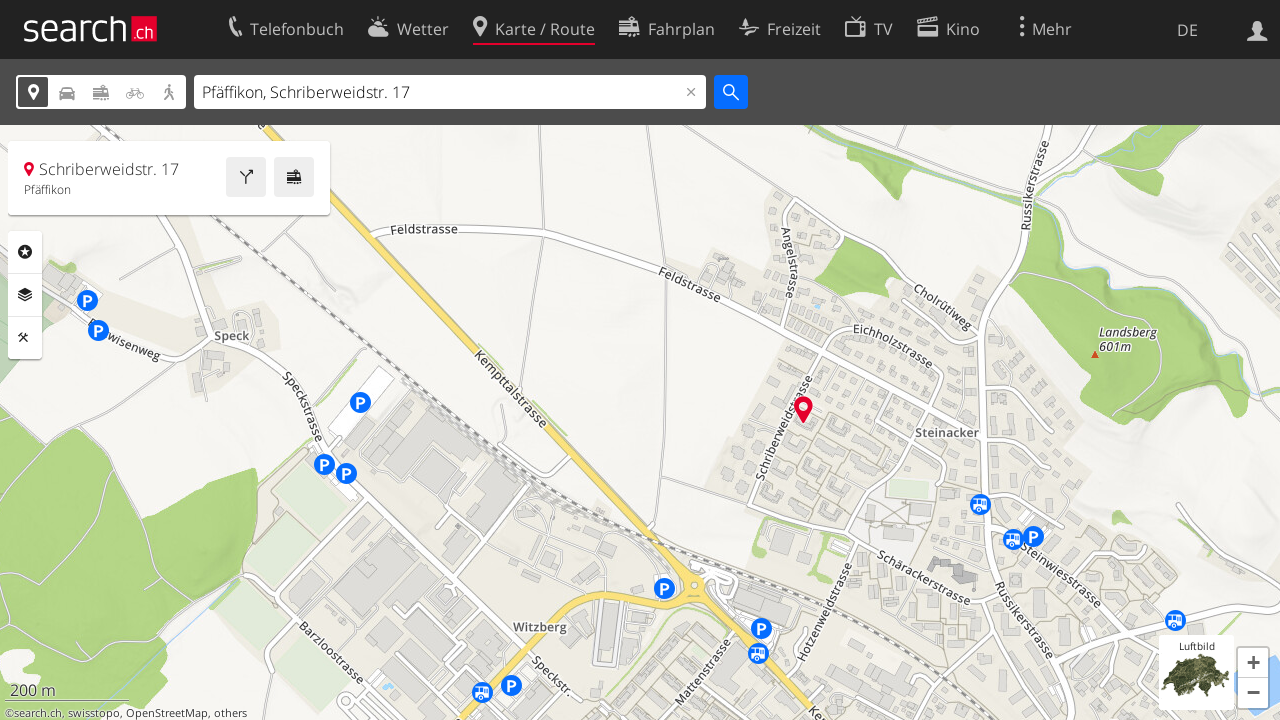

--- FILE ---
content_type: text/html; charset=utf-8
request_url: https://search.ch/map/Pf%C3%A4ffikon,Schriberweidstr.17
body_size: 8811
content:
<!DOCTYPE html>
<html lang="de" class="no-js ua-os-mac">
<head><meta http-equiv="Content-Type" content="text/html; charset=utf-8">
<meta name="description" content="Die interaktive Karte von Pfäffikon, Schriberweidstr. 17 mit aktuellen Informationen zu Verkehr, Gastronomie und mehr">
<link rel="shortcut icon" href="//search.ch/lib/favicon.ico?c=3">
<title>Karte: Pfäffikon, Schriberweidstr. 17 - search.ch</title>
<script>document.documentElement.className = document.documentElement.className.replace(/(^|\s)no-js(\s|$)/, '$1js$2');</script>
<link rel="stylesheet" href="//search.ch/lib/itjs/?files=fonts.css,searchlib.css,jquery.fancybox.css,searchlib-full.css&amp;c=783148ac4a">
<link rel="stylesheet" href="/map/itjs/?files=leaflet.css,map.css,route-svg.css,jquery-ui.css,map-full.css,oev.css,oev-full.css&amp;c=b700ced4ce">
<meta name="viewport" content="initial-scale=1.0, user-scalable=0, width=device-width, minimal-ui=1, viewport-fit=cover">
<meta name="apple-mobile-web-app-title" content="Karte: Pfäffikon, Schriberweidstr. 17">
<meta name="theme-color" content="#000">
<meta name="google-adsense-account" content="ca-pub-3914417089986499">
<meta name="referrer" content="origin-when-cross-origin">
<link rel="apple-touch-icon-precomposed" href="//search.ch/lib/images/touch/map.png">
<meta name="msapplication-TileImage" content="//search.ch/lib/images/touch/map.png">
<meta name="msapplication-TileColor" content="#e4002c">
<link title="Karte der Schweiz mit Routenplaner" type="application/opensearchdescription+xml" rel="search" href="/map/opensearch.xml">
<link rel="alternate" hreflang="x-default" title=" " href="https://search.ch/map/Pf%C3%A4ffikon,Schriberweidstr.17">
<link rel="alternate" hreflang="fr" title="fr" href="https://search.ch/map/Pf%C3%A4ffikon,Schriberweidstr.17.fr.html">
<link rel="alternate" hreflang="it" title="it" href="https://search.ch/map/Pf%C3%A4ffikon,Schriberweidstr.17.it.html">
<link rel="alternate" hreflang="en" title="en" href="https://search.ch/map/Pf%C3%A4ffikon,Schriberweidstr.17.en.html">
<script>window.dataLayer=[{"PageType":"Map","platform":"web","LoginType":"Visitor","Slot":"map","PageLanguage":"de"}];</script>
<script>window.kameleoonQueue = window.kameleoonQueue || [];</script>
<script src="https://hm236qt78z.kameleoon.io/kameleoon.js" async fetchpriority="high"></script>
<meta property="og:image" content="//search.ch/map/chmap.jpg?base=8.7777653987532,47.373766130652&amp;layer=sym,fg,pois,copy,circle&amp;w=300&amp;h=300&amp;zoom=15&amp;poi=bergbahn,haltestelle,parking,viasuisse,zug&amp;pos=701135.99700051,247854.61334697">
<meta property="og:image:url" content="//search.ch/map/chmap.jpg?base=8.7777653987532,47.373766130652&amp;layer=sym,fg,pois,copy,circle&amp;w=300&amp;h=300&amp;zoom=15&amp;poi=bergbahn,haltestelle,parking,viasuisse,zug&amp;pos=701135.99700051,247854.61334697">
<meta property="og:image:width" content="300">
<meta property="og:image:height" content="300">
<meta property="og:image:type" content="image/jpeg">
</head>
<body class="sl-lang-de ux-audit ua-os-mac ua-chrome fullscreen sl-service-map sl-service-map-mapresults"><div style="position:absolute"><noscript><img class="audit" alt="" style="width:0; height:0; border:0; padding:0" src="//search.ch/audit/NCP/map/de/mapresults"></noscript><script>(new Image()).src = '//search.ch/audit/NCP/map/de/mapresults?d=' + Math.random()</script>
</div>
<div><img class="sl-printonly sl-logo-print" alt="search.ch" src="//search.ch/lib/images/search-logo-print.svg?c=ae4bf65605"><div class="sl-nav-container sl-screenonly"><div class="sl-nav"><div class="sl-nav-inner"><a href="//search.ch/" title="Startseite"><div id="sl-logo" class="sl-logo left"></div>
</a><div class="sl-login-container sl-form" id="sl-profile-badge-container"><a class="sl-profile-badge" href="#sl-login" title="Anmelden"><span class="sl-icon-monospace sl-icon-profile"></span></a></div>
<div id="sl-language-selector" class="sl-language-selector-desktop"><div class="sl-language-list"><a href="//search.ch/map/Pf%C3%A4ffikon,Schriberweidstr.17" class="sl_state_link sl-is-active">DE</a><a href="//search.ch/map/Pf%C3%A4ffikon,Schriberweidstr.17.fr.html" class="sl_state_link">FR</a><a href="//search.ch/map/Pf%C3%A4ffikon,Schriberweidstr.17.it.html" class="sl_state_link">IT</a><a href="//search.ch/map/Pf%C3%A4ffikon,Schriberweidstr.17.en.html" class="sl_state_link">EN</a></div>
</div>
<ul class="sl-nav-items-container"><li class="sl-nav-item" data-moveable title="Telefonbuch der Schweiz"><a id="sl-menu-link-tel" class="sl-menu-link sl-vertical-center" href="//search.ch/tel/"><span class="sl-icon-monospace sl-icon-service-tel"></span><span class="sl-menu-title">Telefonbuch</span></a></li><li class="sl-nav-item" data-moveable title=""><a id="sl-menu-link-meteo" class="sl-menu-link sl-vertical-center" href="//search.ch/meteo/"><span class="sl-icon-monospace sl-icon-service-meteo"></span><span class="sl-menu-title">Wetter</span></a></li><li class="sl-nav-item sl-menu-active" data-moveable title="Karte der Schweiz mit Routenplaner"><a id="sl-menu-link-map" class="sl-menu-link sl-vertical-center" href="//search.ch/map/"><span class="sl-icon-monospace sl-icon-service-map"></span><span class="sl-menu-title">Karte / Route</span></a></li><li class="sl-nav-item" data-moveable title="Reiseplanung mit dem öffentlichen Verkehr"><a id="sl-menu-link-oev" class="sl-menu-link sl-vertical-center" href="//search.ch/fahrplan/"><span class="sl-icon-monospace sl-icon-service-oev"></span><span class="sl-menu-title">Fahrplan</span></a></li><li class="sl-nav-item" data-moveable title="Freizeit"><a id="sl-menu-link-freizeit" class="sl-menu-link sl-vertical-center" href="//search.ch/freizeit/"><span class="sl-icon-monospace sl-icon-service-freizeit"></span><span class="sl-menu-title">Freizeit</span></a></li><li class="sl-nav-item" data-moveable title="TV-Programm"><a id="sl-menu-link-tv" class="sl-menu-link sl-vertical-center" href="//search.ch/tv/"><span class="sl-icon-monospace sl-icon-service-tv"></span><span class="sl-menu-title">TV</span></a></li><li class="sl-nav-item" data-moveable title="Kinoprogramm"><a id="sl-menu-link-kino" class="sl-menu-link sl-vertical-center" href="//search.ch/kino/"><span class="sl-icon-monospace sl-icon-service-kino"></span><span class="sl-menu-title">Kino</span></a></li><li class="sl-nav-item" data-moveable title="Schneebericht für über 200 Schweizer Wintersport-Gebiete"><a id="sl-menu-link-meteo/snow" class="sl-menu-link sl-vertical-center" href="//search.ch/meteo/snow"><span class="sl-icon-monospace sl-icon-service-snow"></span><span class="sl-menu-title">Schnee</span></a></li><li class="sl-nav-item" data-moveable title="Suche im Schweizer Web"><a id="sl-menu-link-web" class="sl-menu-link sl-vertical-center" href="//search.ch/web/"><span class="sl-icon-monospace sl-icon-service-web"></span><span class="sl-menu-title">Websuche</span></a></li><li class="sl-nav-item" data-moveable title=""><a id="sl-menu-link-app" class="sl-menu-link sl-vertical-center" href="//search.ch/app/"><span class="sl-icon-monospace sl-icon-service-app"></span><span class="sl-menu-title">Apps</span></a></li><li class="sl-nav-item"><a id="sl-more-link" class="sl-menu-link sl-vertical-center" href="#sl-flyout-menu"><span class="sl-icon-monospace sl-icon-more"></span><span class="sl-menu-title">Mehr</span></a></li></ul>
<div id="sl-login" class="sl-login-container sl-form"><form method="post" action="//login.search.ch/login"><ul class="sl-floatlist"><li class="sl-floatlist-newline spacer"><a class="sl-text-link" href="//login.search.ch/settings/services?f=https%3A%2F%2Fsearch.ch%2Fmap%2FPf%25C3%25A4ffikon,Schriberweidstr.17"><span>Persönliche Informationen »</span></a></li>
<li class="sl-floatlist-newline sl-readtext">Anmelden:</li>
<li class="sl-login-input"><input type="text" placeholder="Benutzername" name="LoginName" tabindex="1"><div class="sl-form-row-field-action-right sl-icon-clear" style="display:none"></div>
</li>
<li class="sl-login-input"><input type="password" placeholder="Passwort" name="Password" tabindex="1"><input type="hidden" name="Token" value="b0ed55824ca37108593a2189d16491a1"><div class="sl-form-row-field-action-right sl-icon-clear" style="display:none"></div>
</li>
<li class="sl-floatlist-newline spacer"><input type="hidden" name="f" value="https://search.ch/map/Pf%C3%A4ffikon,Schriberweidstr.17"><input type="submit" class="" value="OK" tabindex="1"></li>
<li><a class="sl-text-link" href="//login.search.ch/register?f=https%3A%2F%2Fsearch.ch%2Fmap%2FPf%25C3%25A4ffikon,Schriberweidstr.17"><span>Registrieren</span></a></li>
<li class="sl-floatlist-newline spacer"><a class="sl-text-link" href="//login.search.ch/forgotpassword?f=https%3A%2F%2Fsearch.ch%2Fmap%2FPf%25C3%25A4ffikon,Schriberweidstr.17"><span>Passwort vergessen</span></a></li>
<li class="sl-floatlist-newline sl-readtext">oder</li>
<li class="sl-floatlist-newline socialbutton"><a rel="nofollow" class="sl-sociallogin-localch sl-text-link sl-button" href="//login.search.ch/login/localch?f=https%3A%2F%2Fsearch.ch%2Fmap%2FPf%25C3%25A4ffikon,Schriberweidstr.17&amp;mode=login&amp;nonce=1768809553ga492e9cb1980cfc984555ac1605504c4g8aa42738477eb2abee89853d8335e307d46c9f9990d915801301851b75cbb71cgacbf1c5b15c748fae89e2f11308b1e41" data-state="{&quot;forward_url&quot;:&quot;https:\/\/search.ch\/map\/Pf%C3%A4ffikon,Schriberweidstr.17&quot;,&quot;mode&quot;:&quot;login&quot;}" data-nonce="1768809553ga492e9cb1980cfc984555ac1605504c4g8aa42738477eb2abee89853d8335e307d46c9f9990d915801301851b75cbb71cgacbf1c5b15c748fae89e2f11308b1e41"><img class="sl-share-icon" src="//search.ch/lib/images/social/localch.svg?c=141c7389a2" alt=""><span>Anmelden mit local.ch</span></a></li>
<li class="sl-floatlist-newline socialbutton"><a rel="nofollow" class="sl-sociallogin-apple sl-text-link sl-button" href="//login.search.ch/login/apple?f=https%3A%2F%2Fsearch.ch%2Fmap%2FPf%25C3%25A4ffikon,Schriberweidstr.17&amp;mode=login&amp;nonce=1768809553ga492e9cb1980cfc984555ac1605504c4g8aa42738477eb2abee89853d8335e307d46c9f9990d915801301851b75cbb71cgacbf1c5b15c748fae89e2f11308b1e41" data-state="{&quot;forward_url&quot;:&quot;https:\/\/search.ch\/map\/Pf%C3%A4ffikon,Schriberweidstr.17&quot;,&quot;mode&quot;:&quot;login&quot;}" data-nonce="1768809553ga492e9cb1980cfc984555ac1605504c4g8aa42738477eb2abee89853d8335e307d46c9f9990d915801301851b75cbb71cgacbf1c5b15c748fae89e2f11308b1e41"><img class="sl-share-icon" src="//search.ch/lib/images/social/apple.svg?c=ef7e622b8b" alt=""><span>Anmelden mit Apple</span></a></li>
<li class="sl-floatlist-newline socialbutton"><a rel="nofollow" class="sl-sociallogin-facebook sl-text-link sl-button" href="//login.search.ch/login/facebook?f=https%3A%2F%2Fsearch.ch%2Fmap%2FPf%25C3%25A4ffikon,Schriberweidstr.17&amp;mode=login&amp;nonce=1768809553ga492e9cb1980cfc984555ac1605504c4g8aa42738477eb2abee89853d8335e307d46c9f9990d915801301851b75cbb71cgacbf1c5b15c748fae89e2f11308b1e41" data-state="{&quot;forward_url&quot;:&quot;https:\/\/search.ch\/map\/Pf%C3%A4ffikon,Schriberweidstr.17&quot;,&quot;mode&quot;:&quot;login&quot;}" data-nonce="1768809553ga492e9cb1980cfc984555ac1605504c4g8aa42738477eb2abee89853d8335e307d46c9f9990d915801301851b75cbb71cgacbf1c5b15c748fae89e2f11308b1e41"><img class="sl-share-icon" src="//search.ch/lib/images/social/facebook.svg?c=f912f2fa26" alt=""><span>Anmelden mit Facebook</span></a></li>
<li class="sl-floatlist-newline socialbutton"><a rel="nofollow" class="sl-sociallogin-google sl-text-link sl-button" href="//login.search.ch/login/google?f=https%3A%2F%2Fsearch.ch%2Fmap%2FPf%25C3%25A4ffikon,Schriberweidstr.17&amp;mode=login&amp;nonce=1768809553ga492e9cb1980cfc984555ac1605504c4g8aa42738477eb2abee89853d8335e307d46c9f9990d915801301851b75cbb71cgacbf1c5b15c748fae89e2f11308b1e41" data-state="{&quot;forward_url&quot;:&quot;https:\/\/search.ch\/map\/Pf%C3%A4ffikon,Schriberweidstr.17&quot;,&quot;mode&quot;:&quot;login&quot;}" data-nonce="1768809553ga492e9cb1980cfc984555ac1605504c4g8aa42738477eb2abee89853d8335e307d46c9f9990d915801301851b75cbb71cgacbf1c5b15c748fae89e2f11308b1e41"><img class="sl-share-icon" src="//search.ch/lib/images/social/google.svg?c=5ea4cb398a" alt=""><span>Anmelden mit Google</span></a></li>
<li class="sl-floatlist-newline socialbutton"><a rel="nofollow" class="sl-sociallogin-linkedin sl-text-link sl-button" href="//login.search.ch/login/linkedin?f=https%3A%2F%2Fsearch.ch%2Fmap%2FPf%25C3%25A4ffikon,Schriberweidstr.17&amp;mode=login&amp;nonce=1768809553ga492e9cb1980cfc984555ac1605504c4g8aa42738477eb2abee89853d8335e307d46c9f9990d915801301851b75cbb71cgacbf1c5b15c748fae89e2f11308b1e41" data-state="{&quot;forward_url&quot;:&quot;https:\/\/search.ch\/map\/Pf%C3%A4ffikon,Schriberweidstr.17&quot;,&quot;mode&quot;:&quot;login&quot;}" data-nonce="1768809553ga492e9cb1980cfc984555ac1605504c4g8aa42738477eb2abee89853d8335e307d46c9f9990d915801301851b75cbb71cgacbf1c5b15c748fae89e2f11308b1e41"><img class="sl-share-icon" src="//search.ch/lib/images/social/linkedin.svg?c=c1b8d81f93" alt=""><span>Anmelden mit LinkedIn</span></a></li>
<li class="sl-floatlist-newline sl-readtext sl-smaller">Bitte beachten Sie, dass unsere neue <a href="//search.ch/privacy">Datenschutzerklärung</a> sowie die angepassten <a href="//search.ch/terms">Nutzungsbedingungen</a> gelten.</li>
</ul>
</form>
</div>
</div>
</div>
<div id="sl-service-form-container" class="sl-screenonly"><div class="sl-service-form"><div id="map-form-mode" class="sl-toggle sl-icon-font"><div class="sl-toggle-thumb" style="width:20%; left:0%"></div>
<div data-id="a" data-value="map" title="Adresse" style="left:0%; width:20%" class="sl-toggle-option sl-toggle-a sl-is-on"><a onclick="return false" tabindex="1" href="/map/Pf%C3%A4ffikon,Schriberweidstr.17"></a></div>
<div data-id="b" data-value="car" title="Route: Mit dem Auto" style="left:20%; width:20%" class="sl-toggle-option sl-toggle-b"><a onclick="return false" tabindex="1" href="/map/Pf%C3%A4ffikon,Schriberweidstr.17?mode=car"></a></div>
<div data-id="c" data-value="oev" title="Route: Mit öffentlichem Verkehr" style="left:40%; width:20%" class="sl-toggle-option sl-toggle-c"><a onclick="return false" tabindex="1" href="/map/Pf%C3%A4ffikon,Schriberweidstr.17?mode=oev"></a></div>
<div class="map-bicycle-help sl-toggle-option sl-toggle-d" data-id="d" data-value="bicycle" title="Route: Mit dem Velo" style="left:60%; width:20%"><a onclick="return false" tabindex="1" href="/map/Pf%C3%A4ffikon,Schriberweidstr.17?mode=bicycle"></a></div>
<div data-id="e" data-value="pedestrian" title="Route: Zu Fuss" style="left:80%; width:20%" class="sl-toggle-option sl-toggle-e"><a onclick="return false" tabindex="1" href="/map/Pf%C3%A4ffikon,Schriberweidstr.17?mode=pedestrian"></a></div>
<input type="hidden" name="mode" value="map"></div>
<form id="map_form" class="map-toggle-form " action="/map/"><input class="sl-time-input" type="hidden" name="time"><input class="sl-date-input" type="hidden" name="date"><input type="hidden" name="time_type"><input type="hidden" name="from"><div class="sl-form-row-field"><input id="map-address" name="q" value="Pfäffikon, Schriberweidstr. 17" type="text" placeholder="Adresse" tabindex="1"><div class="sl-form-row-field-action-right sl-icon-clear" style="display:none"></div>
<div id="map-address-completion"></div>
</div>
<input class="sl-icon-font" type="submit" value="" tabindex="1"><div style="clear:both"></div>
<input class="input-poi" type="hidden" name="poi"><input class="input-layer" type="hidden" name="layer"><input class="input-near" type="hidden" name="near" value="701136,247855"><input class="input-bbox" type="hidden" name="bbox"></form>
<form id="car_form" class="map-toggle-form map-route-form sl-is-hidden" action="/map/"><input class="sl-time-input" type="hidden" name="time"><input class="sl-date-input" type="hidden" name="date"><input type="hidden" name="time_type"><div><div class="sl-route-form"><div class="sl-form-row"><div class="sl-form-row-field"><input class="sl-form-row-field-action-tail sl-route-from sl-route-input" id="car-from" name="from" placeholder="Von" type="text" tabindex="1"><div class="sl-form-row-field-action-right sl-icon-clear" style="display:none"></div>
</div>
<a class="sl-form-row-action sl-icon-oev-dirswitch-horizontal sl-dirswitch" title="Gegenrichtung" href="#"></a><div class="sl-form-row-field"><input class="sl-form-row-field-action-tail sl-route-to sl-route-input" id="car-to" name="to" value="Pfäffikon, Schriberweidstr. 17" placeholder="Nach" type="text" tabindex="1"><div class="sl-form-row-field-action-right sl-icon-clear" style="display:none"></div>
</div>
<a class="sl-form-row-action sl-icon-plus" href="#" title="Viapunkt einfügen"> Via</a><input class="sl-icon-font left" type="submit" value="" tabindex="1"><input class="input-poi" type="hidden" name="poi"><input class="input-layer" type="hidden" name="layer"><div style="clear:both"></div>
</div>
<div class="sl-route-via-prototype"><div class="sl-form-row"><div class="sl-form-row-field"><input class="sl-form-row-field-action-tail sl-route-via" id="car-via-0" name="via[]" disabled="disabled" type="text" tabindex="1"><div class="sl-form-row-field-action-right sl-icon-clear" style="display:none"></div>
<div class="sl-label-inside">Via:</div>
</div>
<a class="sl-form-row-action sl-icon-close" href="#"></a></div>
</div>
<div style="clear:both"></div>
<div style="padding-top:0.3125em" class="sl-form-row sl-form-row-checkbox"><label><input type="checkbox" class="sl-checkbox" name="avoidhighways" tabindex="1">Autobahnen vermeiden</label></div>
</div>
<input type="hidden" name="mode" value="car"><div style="clear:both"></div>
</div>
</form>
<form id="pedestrian_form" class="map-toggle-form map-route-form sl-is-hidden" action="/map/"><input class="sl-time-input" type="hidden" name="time"><input class="sl-date-input" type="hidden" name="date"><input type="hidden" name="time_type"><div><div class="sl-route-form"><div class="sl-form-row"><div class="sl-form-row-field"><input class="sl-form-row-field-action-tail sl-route-from sl-route-input" id="pedestrian-from" name="from" placeholder="Von" type="text" tabindex="1"><div class="sl-form-row-field-action-right sl-icon-clear" style="display:none"></div>
</div>
<a class="sl-form-row-action sl-icon-oev-dirswitch-horizontal sl-dirswitch" title="Gegenrichtung" href="#"></a><div class="sl-form-row-field"><input class="sl-form-row-field-action-tail sl-route-to sl-route-input" id="pedestrian-to" name="to" value="Pfäffikon, Schriberweidstr. 17" placeholder="Nach" type="text" tabindex="1"><div class="sl-form-row-field-action-right sl-icon-clear" style="display:none"></div>
</div>
<a class="sl-form-row-action sl-icon-plus" href="#" title="Viapunkt einfügen"> Via</a><input class="sl-icon-font left" type="submit" value="" tabindex="1"><input class="input-poi" type="hidden" name="poi"><input class="input-layer" type="hidden" name="layer"><div style="clear:both"></div>
</div>
<div class="sl-route-via-prototype"><div class="sl-form-row"><div class="sl-form-row-field"><input class="sl-form-row-field-action-tail sl-route-via" id="pedestrian-via-0" name="via[]" disabled="disabled" type="text" tabindex="1"><div class="sl-form-row-field-action-right sl-icon-clear" style="display:none"></div>
<div class="sl-label-inside">Via:</div>
</div>
<a class="sl-form-row-action sl-icon-close" href="#"></a></div>
</div>
<div style="clear:both"></div>
</div>
<input type="hidden" name="mode" value="pedestrian"><div style="clear:both"></div>
</div>
</form>
<form id="bicycle_form" class="map-toggle-form map-route-form sl-is-hidden" action="/map/"><input class="sl-time-input" type="hidden" name="time"><input class="sl-date-input" type="hidden" name="date"><input type="hidden" name="time_type"><div><div class="sl-route-form"><div class="sl-form-row"><div class="sl-form-row-field"><input class="sl-form-row-field-action-tail sl-route-from sl-route-input" id="bicycle-from" name="from" placeholder="Von" type="text" tabindex="1"><div class="sl-form-row-field-action-right sl-icon-clear" style="display:none"></div>
</div>
<a class="sl-form-row-action sl-icon-oev-dirswitch-horizontal sl-dirswitch" title="Gegenrichtung" href="#"></a><div class="sl-form-row-field"><input class="sl-form-row-field-action-tail sl-route-to sl-route-input" id="bicycle-to" name="to" value="Pfäffikon, Schriberweidstr. 17" placeholder="Nach" type="text" tabindex="1"><div class="sl-form-row-field-action-right sl-icon-clear" style="display:none"></div>
</div>
<a class="sl-form-row-action sl-icon-plus" href="#" title="Viapunkt einfügen"> Via</a><input class="sl-icon-font left" type="submit" value="" tabindex="1"><input class="input-poi" type="hidden" name="poi"><input class="input-layer" type="hidden" name="layer"><div style="clear:both"></div>
</div>
<div class="sl-route-via-prototype"><div class="sl-form-row"><div class="sl-form-row-field"><input class="sl-form-row-field-action-tail sl-route-via" id="bicycle-via-0" name="via[]" disabled="disabled" type="text" tabindex="1"><div class="sl-form-row-field-action-right sl-icon-clear" style="display:none"></div>
<div class="sl-label-inside">Via:</div>
</div>
<a class="sl-form-row-action sl-icon-close" href="#"></a></div>
</div>
<div style="clear:both"></div>
</div>
<input type="hidden" name="mode" value="bicycle"><div style="clear:both"></div>
</div>
</form>
<form id="oev_form" class="map-toggle-form map-route-form sl-is-hidden oev-autocomplete geolocate_empty_field" action="/map/"><div><div class="oev-forms"><div class="sl-route-form"><div class="sl-form-row"><div class="sl-form-row-field"><input class="sl-form-row-field-action-both sl-route-from sl-route-input" id="oev-from" name="from" placeholder="Von (hier)" type="text" tabindex="1"><div class="sl-form-row-field-action-left sl-icon-position"></div>
<div class="sl-form-row-field-action-right sl-icon-clear" style="display:none"></div>
</div>
<a class="sl-form-row-action sl-icon-oev-dirswitch-horizontal sl-dirswitch" title="Gegenrichtung" href="#"></a><div class="sl-form-row-field"><input class="sl-form-row-field-action-both sl-route-to sl-route-input" id="oev-to" name="to" value="Pfäffikon, Schriberweidstr. 17" placeholder="Nach" type="text" tabindex="1"><div class="sl-form-row-field-action-left sl-icon-position"></div>
<div class="sl-form-row-field-action-right sl-icon-clear" style="display:none"></div>
</div>
<a class="sl-form-row-action sl-icon-plus" href="#" title="Viapunkt einfügen"> Via</a><div style="clear:both"></div>
</div>
<div class="sl-route-via-prototype"><div class="sl-form-row"><div class="sl-form-row-field"><input class="sl-form-row-field-action-tail sl-route-via" id="oev-via-0" name="via[]" disabled="disabled" type="text" tabindex="1"><div class="sl-form-row-field-action-right sl-icon-clear" style="display:none"></div>
<div class="sl-label-inside">Via:</div>
</div>
<a class="sl-form-row-action sl-icon-close" href="#"></a></div>
</div>
<div style="clear:both"></div>
</div>
<div class="sl-form-row sl-datemode-form-row sl-form-row-last"><div class="sl-form-row-field"><div id="oev-time" class="sl-time"><input class="sl-time-input sl-field-optional" name="time" value="" placeholder="Jetzt" type="text" tabindex="1"><div class="sl-form-row-field-action-prevnext"><a class="prev" href="#"><span class="sl-icon-left"></span></a><a class="next" href="#"><span class="sl-icon-right"></span></a></div>
</div>
</div>
<div class="sl-form-row-field"><div id="oev-date" class="sl-date"><input type="text" class="sl-date-input sl-field-optional" name="date" data-mindate="January 19, 2026 00:00:00" data-maxdate="December 12, 2026 00:00:00" value="" placeholder="Heute" tabindex="1"><div class="sl-form-row-field-action-prevnext"><a class="prev" href="#"><span class="sl-icon-left"></span></a><a class="next" href="#"><span class="sl-icon-right"></span></a></div>
</div>
</div>
<div class="sl-toggle oev-mode-toggle"><div class="sl-toggle-thumb" style="width:50%; left:0%"></div>
<div data-id="a" data-value="depart" style="left:0%; width:50%" class="sl-toggle-option sl-toggle-a sl-is-on"><a onclick="return false" tabindex="1" href="/map/Pf%C3%A4ffikon,Schriberweidstr.17?time_type=depart">Abfahrt</a></div>
<div data-id="b" data-value="arrival" style="left:50%; width:50%" class="sl-toggle-option sl-toggle-b"><a onclick="return false" tabindex="1" href="/map/Pf%C3%A4ffikon,Schriberweidstr.17?time_type=arrival">Ankunft</a></div>
<input type="hidden" name="time_type" value="depart"></div>
<input class="sl-icon-font sl-form-row-action" type="submit" value="" tabindex="1"></div>
</div>
<div class="oev-form-toggle"><a class="sl-button" href="/map/stop"><span class="sl-icon-service-departures">&nbsp;Abfahrtstabelle</span></a></div>
<input type="hidden" name="mode" value="oev"><input class="input-poi" type="hidden" name="poi"><input class="input-layer" type="hidden" name="layer"><div style="clear:both"></div>
</div>
</form>
<div style="clear:both"></div>
<div style="display:none" class="geolookup-in-progress"><img alt="waiting" src="//search.ch/lib/images/spinner-4c4c4c.gif?c=af309c83e0">Aktueller Standort wird bestimmt...</div>
</div>
</div>
</div>
<div class="sl-content sl-cards-container"><div id="mapcontainer"><ul id="map-contextmenu" class="map-stop-propagation"><li class="map-set-from"><a href="#">Route von hier</a></li>
<li class="map-set-to"><a href="#">Route hierher</a></li>
<li class="map-add-via"><a href="#">Viapunkt einfügen</a></li>
<li class="map-show-coordinates"><a href="#">Koordinaten anzeigen</a></li>
</ul>
<noscript><img src="//search.ch/map/chmap.jpg?base=8.7777653987532,47.373766130652&amp;layer=sym,fg,pois,copy,circle&amp;w=800&amp;h=600&amp;zoom=15&amp;poi=bergbahn,haltestelle,parking,viasuisse,zug&amp;pos=701135.99700051,247854.61334697" alt=""></noscript></div>
<div id="map-center-position"></div>
<div id="map-overlay-left" class="sl-screenonly"><div class="map-message-container"></div>
<div class="sl-card map-info-card"><div class="sl-card-inner" data-center="{&quot;base&quot;:&quot;8330 Pfäffikon/Schriberweidstr. 17&quot;,&quot;base_url&quot;:&quot;/Pf%C3%A4ffikon,Schriberweidstr.17&quot;,&quot;marker&quot;:true,&quot;zi&quot;:0,&quot;x&quot;:701136.0,&quot;y&quot;:247855.0,&quot;drawing&quot;:&quot;&quot;,&quot;additional_poi&quot;:null,&quot;mode&quot;:&quot;map&quot;,&quot;q&quot;:null,&quot;time&quot;:null,&quot;date&quot;:null,&quot;layer&quot;:null,&quot;base_type&quot;:&quot;geo&quot;,&quot;lz&quot;:15,&quot;lon&quot;:8.777765,&quot;lat&quot;:47.373766}"><div class="sl-card-body map-card-with-buttons active"><a class="sl-button sl-square-button sl-icon-service-oev map-directions-button" href="//search.ch/fahrplan/..Pf%C3%A4ffikon,Schriberweidstr.17" title="Fahrplan" data-address="Pfäffikon, Schriberweidstr. 17" data-fromto="to"></a><a class="sl-button sl-square-button sl-icon-service-route map-directions-button" href="//search.ch/map/..Pf%C3%A4ffikon,Schriberweidstr.17" title="Route" data-address="Pfäffikon, Schriberweidstr. 17" data-fromto="to"></a><p class="map-location-name sl-icon-service-map">Schriberweidstr. 17</p>
<p class="map-location-address">Pfäffikon</p>
</div>
</div>
</div>
<section class="sl-card map-settings sl-notextselect minimized"><div class="sl-card-inner"><div class="sl-card-body"><ul class="map-settings-list"><li class="map-setting-with-sub-settings map-setting-title map-settings-poi"><label class="sl-icon-poi">Rubriken</label><ul class="map-settings-list map-setting-pois"><li class="map-setting-with-sub-settings"><label><input class="map-settings-checkbox map-settings-checkbox-main  map-setting-color-blue" type="checkbox" data-poitype="verkehr" tabindex="1"></label><span>Verkehr</span><ul class="map-sub-settings-list"><li><label><input class="map-settings-checkbox" type="checkbox" data-poitype="zug" tabindex="1"><img src="//search.ch/map/images/icons/zug.svg?c=3e829f4982" alt="">Zug</label></li>
<li><label><input class="map-settings-checkbox" type="checkbox" data-poitype="haltestelle" tabindex="1"><img src="//search.ch/map/images/icons/haltestelle.svg?c=fa2d2d0184" alt="">Tram/Bus</label></li>
<li><label><input class="map-settings-checkbox" type="checkbox" data-poitype="bergbahn" tabindex="1"><img src="//search.ch/map/images/icons/bergbahn.svg?c=0f9a07f32e" alt="">Bergbahn</label></li>
<li><label><input class="map-settings-checkbox" type="checkbox" data-poitype="parking" tabindex="1"><img src="//search.ch/map/images/icons/parking.svg?c=2190b965f7" alt="">Parking</label></li>
<li><label><input class="map-settings-checkbox" type="checkbox" data-poitype="viasuisse" tabindex="1"><img src="//search.ch/map/images/icons/viasuisse.svg?c=4de1909677" alt="">Verkehrsinfo</label></li>
<li><label><input class="map-settings-checkbox" type="checkbox" data-poitype="velo" tabindex="1"><img src="//search.ch/map/images/icons/velo.svg?c=5ab18c7523" alt="">Velos/E-Scooters</label></li>
<li><label><input class="map-settings-checkbox" type="checkbox" data-poitype="mobility" tabindex="1"><img src="//search.ch/map/images/icons/mobility.svg?c=e501911fb2" alt="">Mobility</label></li>
</ul>
</li>
<li class="map-setting-with-sub-settings"><label><input class="map-settings-checkbox map-settings-checkbox-main  map-setting-color-teal" type="checkbox" data-poitype="gastro" tabindex="1"></label><span>Gastronomie</span><ul class="map-sub-settings-list"><li><label><input class="map-settings-checkbox" type="checkbox" data-poitype="bar" tabindex="1"><img src="//search.ch/map/images/icons/bar.svg?c=c063a2f865" alt="">Bar</label></li>
<li><label><input class="map-settings-checkbox" type="checkbox" data-poitype="cafe" tabindex="1"><img src="//search.ch/map/images/icons/cafe.svg?c=e0d552d6a1" alt="">Café</label></li>
<li><label><input class="map-settings-checkbox" type="checkbox" data-poitype="hotel" tabindex="1"><img src="//search.ch/map/images/icons/hotel.svg?c=0ab4b2e6e7" alt="">Hotel</label></li>
<li><label><input class="map-settings-checkbox" type="checkbox" data-poitype="restaurant" tabindex="1"><img src="//search.ch/map/images/icons/restaurant.svg?c=6ec839725a" alt="">Restaurant</label></li>
</ul>
</li>
<li class="map-setting-with-sub-settings"><label><input class="map-settings-checkbox map-settings-checkbox-main  map-setting-color-purple" type="checkbox" data-poitype="kultur" tabindex="1"></label><span>Kultur/Freizeit</span><ul class="map-sub-settings-list"><li><label><input class="map-settings-checkbox" type="checkbox" data-poitype="kino" tabindex="1"><img src="//search.ch/map/images/icons/kino.svg?c=5ee7741cbf" alt="">Kino</label></li>
<li><label><input class="map-settings-checkbox" type="checkbox" data-poitype="museum" tabindex="1"><img src="//search.ch/map/images/icons/museum.svg?c=099a7cf53a" alt="">Museum</label></li>
<li><label><input class="map-settings-checkbox" type="checkbox" data-poitype="theater" tabindex="1"><img src="//search.ch/map/images/icons/theater.svg?c=ed0cce98c8" alt="">Theater</label></li>
<li><label><input class="map-settings-checkbox" type="checkbox" data-poitype="tour" tabindex="1"><img src="//search.ch/map/images/icons/tour.svg?c=42aa2842bb" alt="">Touren</label></li>
<li><label><input class="map-settings-checkbox" type="checkbox" data-poitype="feuerstelle" tabindex="1"><img src="//search.ch/map/images/icons/feuerstelle.svg?c=5d8fcd4ac9" alt="">Feuerstelle</label></li>
<li><label><input class="map-settings-checkbox" type="checkbox" data-poitype="spielplatz" tabindex="1"><img src="//search.ch/map/images/icons/spielplatz.svg?c=7f0f0dca28" alt="">Spielplatz</label></li>
<li><label><input class="map-settings-checkbox" type="checkbox" data-poitype="bad" tabindex="1"><img src="//search.ch/map/images/icons/bad.svg?c=d2af0cfb2e" alt="">Badeanstalt</label></li>
<li><label><input class="map-settings-checkbox" type="checkbox" data-poitype="camping" tabindex="1"><img src="//search.ch/map/images/icons/camping.svg?c=e40d2b6d10" alt="">Campingplatz</label></li>
</ul>
</li>
<li class="map-setting-with-sub-settings"><label><input class="map-settings-checkbox map-settings-checkbox-main  map-setting-color-orange" type="checkbox" data-poitype="gebaeude" tabindex="1"></label><span>Öffentl.&nbsp;Gebäude</span><ul class="map-sub-settings-list"><li><label><input class="map-settings-checkbox" type="checkbox" data-poitype="kirche" tabindex="1"><img src="//search.ch/map/images/icons/kirche.svg?c=16ce6d9e6e" alt="">Kirche</label></li>
<li><label><input class="map-settings-checkbox" type="checkbox" data-poitype="polizei" tabindex="1"><img src="//search.ch/map/images/icons/polizei.svg?c=e1adea30d4" alt="">Polizei</label></li>
<li><label><input class="map-settings-checkbox" type="checkbox" data-poitype="schule" tabindex="1"><img src="//search.ch/map/images/icons/schule.svg?c=e52d584e17" alt="">Schule, Uni</label></li>
<li><label><input class="map-settings-checkbox" type="checkbox" data-poitype="spital" tabindex="1"><img src="//search.ch/map/images/icons/spital.svg?c=9379e84379" alt="">Spital</label></li>
<li><label><input class="map-settings-checkbox" type="checkbox" data-poitype="verwaltung" tabindex="1"><img src="//search.ch/map/images/icons/verwaltung.svg?c=fdbc5b3a22" alt="">Verwaltung</label></li>
</ul>
</li>
<li class="map-setting-with-sub-settings"><label><input class="map-settings-checkbox map-settings-checkbox-main  map-setting-color-yellow" type="checkbox" data-poitype="service" tabindex="1"></label><span>Shopping/Service</span><ul class="map-sub-settings-list"><li><label><input class="map-settings-checkbox" type="checkbox" data-poitype="apotheke" tabindex="1"><img src="//search.ch/map/images/icons/apotheke.svg?c=1cdc6b145f" alt="">Apotheke</label></li>
<li><label><input class="map-settings-checkbox" type="checkbox" data-poitype="geldautomat" tabindex="1"><img src="//search.ch/map/images/icons/geldautomat.svg?c=9f7fffc83c" alt="">Geldautomat</label></li>
<li><label><input class="map-settings-checkbox" type="checkbox" data-poitype="post" tabindex="1"><img src="//search.ch/map/images/icons/post.svg?c=9e6029e3fc" alt="">Post</label></li>
<li><label><input class="map-settings-checkbox" type="checkbox" data-poitype="shop" tabindex="1"><img src="//search.ch/map/images/icons/shop.svg?c=be9890b175" alt="">Shop</label></li>
<li><label><input class="map-settings-checkbox" type="checkbox" data-poitype="tankstelle" tabindex="1"><img src="//search.ch/map/images/icons/tankstelle.svg?c=52c66fcb7c" alt="">Tankstelle</label></li>
<li><label><input class="map-settings-checkbox" type="checkbox" data-poitype="ladestation" tabindex="1"><img src="//search.ch/map/images/icons/ladestation.svg?c=b64fbc2cf0" alt="">Elektromobil-Ladestation</label></li>
</ul>
</li>
<li class="map-setting-with-sub-settings"><label><input class="map-settings-checkbox map-settings-checkbox-main  map-setting-color-green" type="checkbox" data-poitype="geo" tabindex="1"></label><span>Geo</span><ul class="map-sub-settings-list"><li><label><input class="map-settings-checkbox" type="checkbox" data-poitype="pass" tabindex="1"><img src="//search.ch/map/images/icons/pass.svg?c=8af2110fb2" alt="">Pässe</label></li>
<li><label><input class="map-settings-checkbox" type="checkbox" data-poitype="wasserfall" tabindex="1"><img src="//search.ch/map/images/icons/wasserfall.svg?c=efc77f5dc8" alt="">Wasserfälle</label></li>
<li><label><input class="map-settings-checkbox" type="checkbox" data-poitype="webcam" tabindex="1"><img src="//search.ch/map/images/icons/webcam.svg?c=67a4a577ec" alt="">Webcam</label></li>
<li><label><input class="map-settings-checkbox" type="checkbox" data-poitype="wikipedia" tabindex="1"><img src="//search.ch/map/images/icons/wikipedia.svg?c=77c05ff5ea" alt="">Wikipedia</label></li>
</ul>
</li>
</ul>
</li>
<li class="map-setting-with-sub-settings map-setting-title map-settings-layer"><label class="sl-icon-layer">Ebenen</label><ul class="map-settings-list map-settings-layers"><li><label><input class="map-settings-checkbox map-settings-checkbox-direct map-setting-color-veloland" type="checkbox" data-poitype="veloland" tabindex="1">Velo</label></li>
<li><label><input class="map-settings-checkbox map-settings-checkbox-direct map-setting-color-wanderland" type="checkbox" data-poitype="wanderland" tabindex="1">Wandern</label></li>
<li><label><input class="map-settings-checkbox map-settings-checkbox-direct map-setting-color-sommerland" type="checkbox" data-poitype="sommerland" tabindex="1">Sommer</label></li>
<li><label><input class="map-settings-checkbox map-settings-checkbox-direct map-setting-color-winterland" type="checkbox" data-poitype="winterland" tabindex="1">Winter</label></li>
</ul>
</li>
<li class="map-setting-with-sub-settings map-setting-title map-settings-tools"><label class="sl-icon-tel-cat-services">Funktionen</label><ul class="map-settings-list map-tools"><li class="map-setting-with-sub-settings"><label>Auf Karte zeichnen</label><ul class="map-settings-list map-drawing-tools"><li><div id="map-drawing-loading" style="padding:0.5em; text-align:center; margin-right:1em"><img src="//search.ch/lib/images/spinner-e6e6e6.gif" alt="loading..."></div>
</li>
</ul>
</li>
<li><a class="sl_state_link map-print-link" rel="nofollow" href="/map/Pf%C3%A4ffikon,Schriberweidstr.17?p=1400x900">Druckversion</a></li>
<li><a href="/map/help">Anleitung</a></li>
<li><ul class="sl-share-options sl-flexlist" data-title="Karte: Pfäffikon, Schriberweidstr. 17" data-url="https://search.ch/map/Pf%C3%A4ffikon,Schriberweidstr.17" data-stats=""><li class="replace"><a href="mailto:?subject=Karte%3A%20Pf%C3%A4ffikon%2C%20Schriberweidstr.%2017&amp;body=%0A%0Ahttps%3A%2F%2Fsearch.ch%2Fmap%2FPf%25C3%25A4ffikon%2CSchriberweidstr.17%0A" title="Per E-Mail teilen" data-stats="" class="sl-icon-share-email">&nbsp;</a></li>
<li class="replace"><a href="https://www.facebook.com/dialog/share?app_id=212663289262056&amp;redirect_uri=https%3A%2F%2Fsearch.ch%2Fmap%2FPf%25C3%25A4ffikon,Schriberweidstr.17&amp;href=https%3A%2F%2Fsearch.ch%2Fmap%2FPf%25C3%25A4ffikon,Schriberweidstr.17&amp;quote=Karte%3A+Pf%C3%A4ffikon,+Schriberweidstr.+17" title="Auf Facebook teilen" data-stats="" class="sl-icon-share-facebook">&nbsp;</a></li>
<li class="replace"><a href="https://twitter.com/intent/tweet?source=webclient&amp;text=https%3A%2F%2Fsearch.ch%2Fmap%2FPf%25C3%25A4ffikon,Schriberweidstr.17" title="Auf Twitter teilen" data-stats="" class="sl-icon-share-twitter">&nbsp;</a></li>
</ul>
</li>
</ul>
</li>
</ul>
</div>
</div>
</section>
</div>
<div id="map-overlay-bottom"><ul id="map-controls" class="sl-card-inner sl-screenonly"><li><a id="map-control-mode"><span class="map-control-mode-bg sl-off-card-title">Luftbild</span><span class="map-control-mode-sym sl-off-card-title">Karte</span></a></li>
</ul>
</div>
</div>
<div class="sl-footer"><div class="sl-flyout-menu" id="sl-flyout-menu"><div class="sl-more-column"><ul id="sl-more-links-list" class="sl-more-links-list"></ul>
</div>
<div class="sl-footer-column"><ul class="sl-footer-link-list"><li><a href="//www.localsearch.ch/de/ihr-eintrag">Ihr Eintrag</a></li>
<li><a href="https://cc.localsearch.ch/?language=de">Kundencenter Geschäftskunden</a></li>
<li><a href="//search.ch/about">Impressum</a></li>
<li><a href="//search.ch/contact?s=map">Kontakt</a></li>
<li><a href="//search.ch/terms">Nutzungsbedingungen</a></li>
<li><a href="//search.ch/privacy">Datenschutzerklärung</a></li>
<li><a href="//search.ch/cookiepolicy">Cookie-Richtlinie</a></li>
<li><a href="javascript:Optanon.ToggleInfoDisplay()">Cookie-Einstellungen</a></li>
<li><a href="//api.search.ch/">Entwickler</a></li>
</ul>
</div>
</div>
</div>
</div>
<script>window.trace += "e";; var env = {"map_server":"https:\/\/search.ch\/map","maxtilesize":640,"language":"de","type":"low","poi_defaults":["","","","","","","","","","","","","","","","bergbahn,haltestelle,parking,viasuisse,zug","bergbahn,haltestelle,parking,viasuisse,zug","all","all","all","all"],"additional_poi":null,"poi":null,"niceurl":"\/map\/Pf%C3%A4ffikon,Schriberweidstr.17","route_icons":{"car":"sl-icon-route-car","pedestrian":"sl-icon-pedestrian","bicycle":"sl-icon-bicycle","oev":"sl-icon-service-oev"},"T":{"sl_current_location":"Aktueller Standort","locationerror":"Die aktuelle Position konnte nicht bestimmt werden.","coordinates_outside_map":"Koordinaten liegen ausserhalb des Kartenbereichs","mapmoveto":"Karte zu diesem Punkt bewegen","fromcenter":"von der Kartenmitte","poi_hover_tipp":"Für Details aufs Symbol in Karte klicken","zoomin":"Reinzoomen","zoomout":"Wegzoomen","routedrag_tooltip":"Zum Ändern der Route ziehen","routedrag_maxvia":"Maximale Anzahl via-Punkte erreicht","close":"Schliessen","sl_altitude_unit":" m.ü.M.","confirmreset":"Wollen Sie die Änderungen wirklich verwerfen und zur letzten gespeicherten Version zurückkehren?","notsaved":"Die Zeichnung enthält noch nicht gespeicherte Änderungen.","coordinates":"Koordinaten","sl_locateme_denied":"Sie haben uns nicht gestattet, Ihre aktuelle Position abzufragen.","sl_locateme_error":"Die aktuelle Position konnte nicht bestimmt werden.","sl_locateme_retry":"Erneut Position bestimmen","sl_share_page":"Seite teilen"},"max_vias":16,"oev_completion_url":"\/\/search.ch\/fahrplan\/api\/completion.json?mapmode=1","geojson":null,"noads":null,"layer":null,"follow3d":null,"copyright":"©\u003Ca class=\"sl_state_link map-permalink\" href=\"\/\/search.ch\/map\/\"\u003Esearch.ch\u003C\/a\u003E, \u003Ca href=\"https:\/\/swisstopo.admin.ch\/\"\u003Eswisstopo\u003C\/a\u003E, \u003Ca href=\"http:\/\/www.openstreetmap.org\/copyright\"\u003EOpenStreetMap\u003C\/a\u003E, \u003Ca href=\"\/\/search.ch\/map\/sources\"\u003Eothers\u003C\/a\u003E","center":{"base":"8330 Pfäffikon\/Schriberweidstr. 17","base_url":"\/Pf%C3%A4ffikon,Schriberweidstr.17","marker":true,"x":701136,"y":247855,"drawing":"","additional_poi":null,"mode":"map","q":"Pfäffikon, Schriberweidstr. 17","time":null,"date":null,"layer":null,"base_type":"geo","lz":15,"lon":8.777765,"lat":47.373766,"infocard":"\u003Cdiv class=\"sl-card-inner\" data-center=\"{&quot;base&quot;:&quot;8330 Pfäffikon\/Schriberweidstr. 17&quot;,&quot;base_url&quot;:&quot;\/Pf%C3%A4ffikon,Schriberweidstr.17&quot;,&quot;marker&quot;:true,&quot;zi&quot;:0,&quot;x&quot;:701136.0,&quot;y&quot;:247855.0,&quot;drawing&quot;:&quot;&quot;,&quot;additional_poi&quot;:null,&quot;mode&quot;:&quot;map&quot;,&quot;q&quot;:null,&quot;time&quot;:null,&quot;date&quot;:null,&quot;layer&quot;:null,&quot;base_type&quot;:&quot;geo&quot;,&quot;lz&quot;:15,&quot;lon&quot;:8.777765,&quot;lat&quot;:47.373766}\"\u003E\u003Cdiv class=\"sl-card-body map-card-with-buttons active\"\u003E\u003Ca class=\"sl-button sl-square-button sl-icon-service-oev map-directions-button\" href=\"\/\/search.ch\/fahrplan\/..Pf%C3%A4ffikon,Schriberweidstr.17\" title=\"Fahrplan\" data-address=\"Pfäffikon, Schriberweidstr. 17\" data-fromto=\"to\"\u003E\u003C\/a\u003E\u003Ca class=\"sl-button sl-square-button sl-icon-service-route map-directions-button\" href=\"\/\/search.ch\/map\/..Pf%C3%A4ffikon,Schriberweidstr.17\" title=\"Route\" data-address=\"Pfäffikon, Schriberweidstr. 17\" data-fromto=\"to\"\u003E\u003C\/a\u003E\u003Cp class=\"map-location-name sl-icon-service-map\"\u003ESchriberweidstr. 17\u003C\/p\u003E\n\u003Cp class=\"map-location-address\"\u003EPfäffikon\u003C\/p\u003E\n\u003C\/div\u003E\n\u003C\/div\u003E\n","messages":""},"min_zoom":6,"max_zoom":19,"audit_url":"\/\/search.ch\/audit\/CP\/map\/de\/mapresults","lang":"de","lib_url":"\/\/search.ch\/lib\/","page":"mapresults","bench":1,"servertype":"live","services_onedomain":["app","freizeit","freizeit","loisir","libero","leisure","kino","kino","cine","cine","kino","map","maps","route","velo","bici","bike","fahrrad","meteo","oev","fahrplan","horaire","orario","timetable","route","snow","tel","tv","web","lib","mapgen","portal","routebackend","test","alarm","billy","clips","dofta","envis","hulda","inbyn","jubla","kura","norbo","oxel","pugg","qvart","rusig","trotsig","uldum","vaken","wilse","xaxig","yucca","zita","akut","boren","charm","dimma","devel","twin"],"service_path":"map","ua":{"os":"mac","osversion":"10.15.7","apptype":false,"appversion":0,"full":true},"post":0};; new Image().src = "//search.ch/lib/sizes.gif?w=" + window.innerWidth + "&h=" + window.innerHeight + "&r=" + (window.devicePixelRatio ? window.devicePixelRatio : 1) + "&f=" + window.getComputedStyle(document.querySelector("html")).getPropertyValue("font-size"); window.onerror = function (errmsg, file, line, column, errorObj) {
	var stack = errorObj && errorObj.stack ? errorObj.stack : "";
	var errstr = typeof errmsg !== 'string' ? 'event keys:' + Object.keys(errmsg).join() : errmsg;
	var el = document.activeElement;
	var typing = el && (el.tagName.toLowerCase() == 'input' && el.type == 'text' || el.tagName.toLowerCase() == 'textarea');
	if (!typing && !window.sl_noretry && errstr.match(/SyntaxError/) && !window.location.href.match(/retry=/) && !env.post)
		window.location.replace(window.location.href + (window.location.search ? "&retry=2" : "?retry=2"))
	else if (!window.sl_errurl)
		window.sl_errurl = (new Image()).src = ("/map/itjs/error.gif?errmsg=" + encodeURIComponent(errstr) + "&file=" + encodeURIComponent(file) + "&line=" + line + "&column=" + column + "&trace=" + window.trace.substr(9) + "&gotjs=" + encodeURIComponent(window.it_gotjs) + '&stack=' + encodeURIComponent(stack)).substr(0, 3900);
	
}
window.trace += "E";</script>
<script src="/map/itjs/?files=jquerybuild.js%3Fui%3Dwidget-position-autocomplete-datepicker-mouse-draggable-dialog-button%26lang%3Dde,sl_core.js,sl.js,nav-full.js,service-form.js,geo.js,overlay.js,sl_sortable.js,jquery.fancybox.js,sl_state.js,sl_autocomplete.js,sl_datetime-full.js,map_form.js,leaflet.js,leaflet.activearea.js,leaflet-macos-gesture-handling.js,route.js,drawing.js,searchleaflet.js,map.js,map-full.js,oev.js,oev-full.js&amp;c=8dfe5766a5"></script>
<script>window.trace += "l";
			
			if (!("$" in window) && !window.location.href.match(/retry=/) && !env.post)
				window.location.replace(window.location.href + (window.location.search ? "&retry=1" : "?retry=1"));
			else
			$(document).ready(function () {
				window.sl_noretry = 1;
				$(document).on("click",".sl-banner .sl-icon-close", function() {
					$(this).closest(".sl-banner").animate({ height:0, padding:0 }, { duration:100, complete: function () { $(this).remove(); } })
						.find(".sl_bv").each(function() { new Image().src = "//search.ch/lib/images/0.gif?r=" + Math.random() + "&banner_close=" + this.id})
				});
				if ($(window).height() < 900 || $(window).width() < 1000)
					$(".sl-banner .sl-card-body, .sl-banner-brandingday").each(function() {
						var img = $(this).find("#embedad0,iframe,img");
						var imgwidth = img.width();
						var imgheight = img.height();
						var scale = 0;
						var origin = "top";
						if (imgwidth > $(window).width())
						{
							scale = ($(window).width() - 28) / imgwidth;
							origin = "top left";
						}
						if (scale)
						{
							var h = $(this).height() * scale;
							$(this).css({ "transform-origin":origin, transform:"scale(" + scale + ")", height:h + 10 });	// 2*5 pixel padding => + 10
							if ($(this).is("td"))
								$(this).closest("table").height(h).find("tr,td,td div").height(h);
						}
					});;search_state_init();
});window.trace += "L";</script>
</body>
</html>
